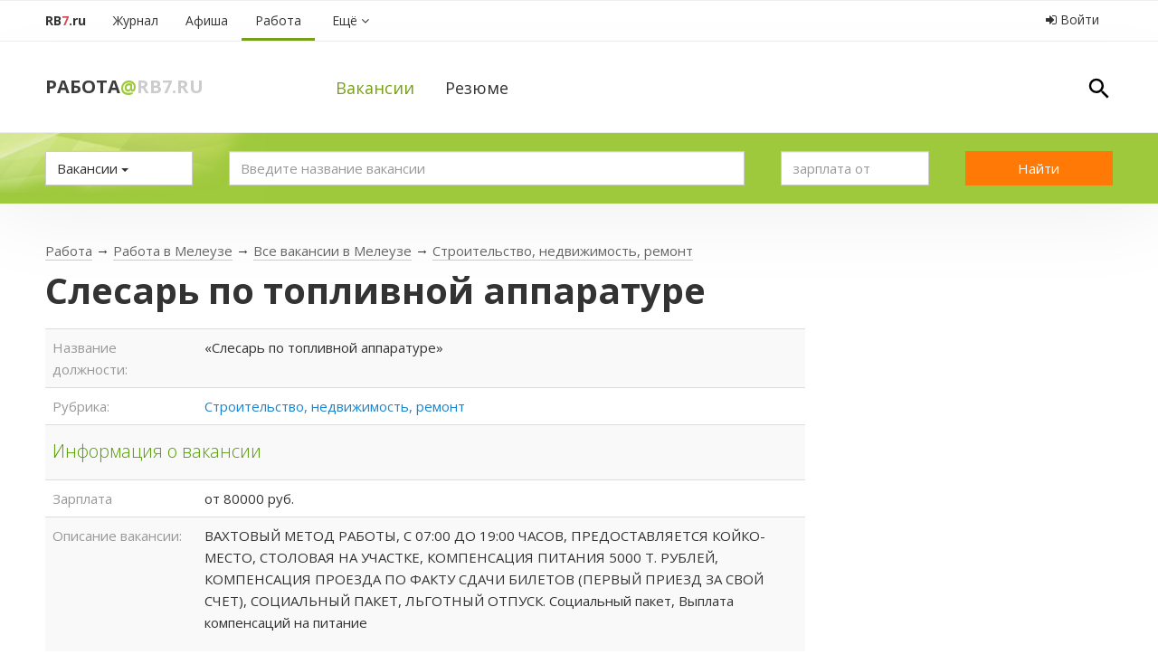

--- FILE ---
content_type: text/html; charset=utf-8
request_url: https://www.google.com/recaptcha/api2/aframe
body_size: 265
content:
<!DOCTYPE HTML><html><head><meta http-equiv="content-type" content="text/html; charset=UTF-8"></head><body><script nonce="ABO7sv1nFqhvedtb9dNqew">/** Anti-fraud and anti-abuse applications only. See google.com/recaptcha */ try{var clients={'sodar':'https://pagead2.googlesyndication.com/pagead/sodar?'};window.addEventListener("message",function(a){try{if(a.source===window.parent){var b=JSON.parse(a.data);var c=clients[b['id']];if(c){var d=document.createElement('img');d.src=c+b['params']+'&rc='+(localStorage.getItem("rc::a")?sessionStorage.getItem("rc::b"):"");window.document.body.appendChild(d);sessionStorage.setItem("rc::e",parseInt(sessionStorage.getItem("rc::e")||0)+1);localStorage.setItem("rc::h",'1763204780454');}}}catch(b){}});window.parent.postMessage("_grecaptcha_ready", "*");}catch(b){}</script></body></html>